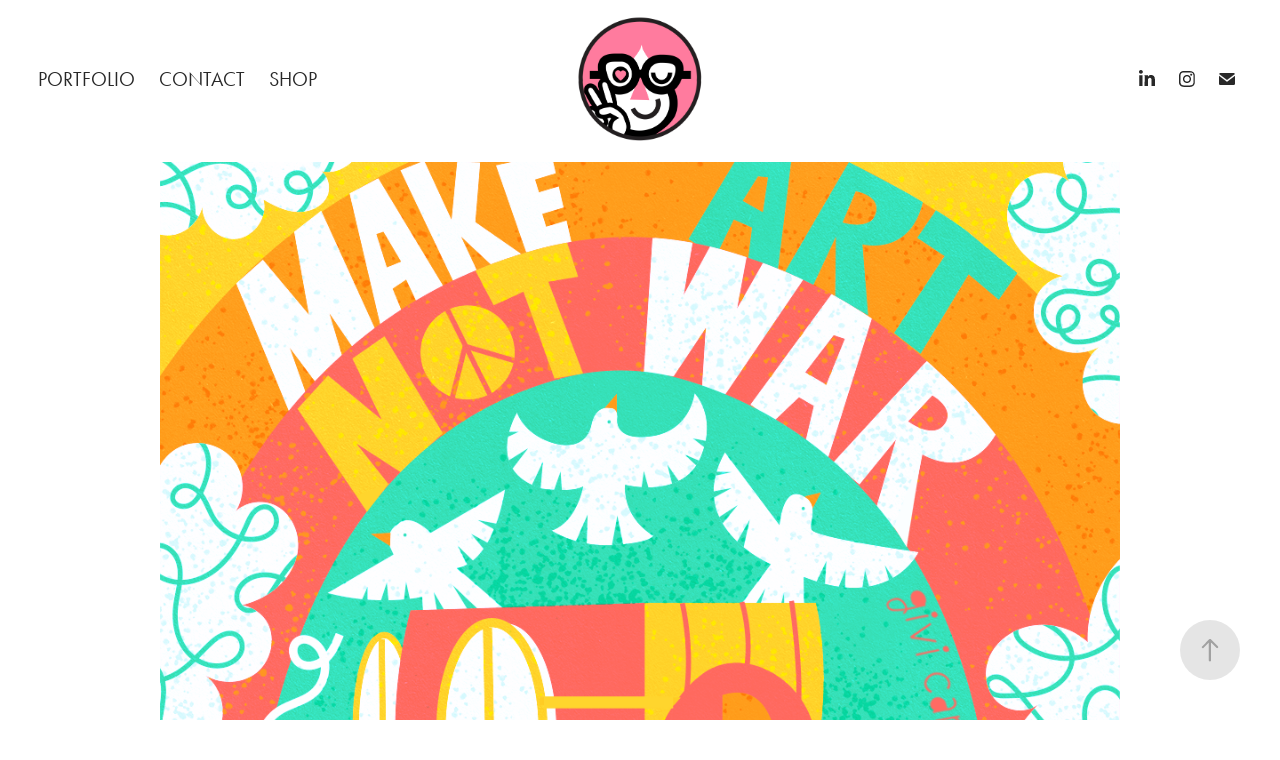

--- FILE ---
content_type: text/html; charset=utf-8
request_url: https://givicarter.com/illustration
body_size: 6724
content:
<!DOCTYPE HTML>
<html lang="en-US">
<head>
  <meta charset="UTF-8" />
  <meta name="viewport" content="width=device-width, initial-scale=1" />
      <meta name="keywords"  content="givi carter,surface design,illustration,graphic design,art" />
      <meta name="description"  content="illustration and design by givi carter" />
      <meta name="twitter:card"  content="summary_large_image" />
      <meta name="twitter:site"  content="@AdobePortfolio" />
      <meta  property="og:title" content="Givi Carter - ILLUSTRATION" />
      <meta  property="og:description" content="illustration and design by givi carter" />
      <meta  property="og:image" content="https://cdn.myportfolio.com/440837a109a63ce7258c192b0c5a4d4f/8bb1db59-6e29-4817-b8e8-6e925612ff6d_car_1x1.png?h=cde16b6273bdc399d66b938643de78d4" />
        <link rel="icon" href="https://cdn.myportfolio.com/440837a109a63ce7258c192b0c5a4d4f/81c1d1a8-f6da-4b37-9957-0aad4476303f_carw_1x1x32.png?h=9ebf23d415a94c64ce6d3b71c903184e" />
      <link rel="stylesheet" href="/dist/css/main.css" type="text/css" />
      <link rel="stylesheet" href="https://cdn.myportfolio.com/440837a109a63ce7258c192b0c5a4d4f/52b6e69e0874025be5743667d66de7a41673457906.css?h=692a7cfabca0e723d06e5e5bb074a3e7" type="text/css" />
    <link rel="canonical" href="https://givicarter.com/illustration" />
      <title>Givi Carter - ILLUSTRATION</title>
    <script type="text/javascript" src="//use.typekit.net/ik/[base64].js?cb=35f77bfb8b50944859ea3d3804e7194e7a3173fb" async onload="
    try {
      window.Typekit.load();
    } catch (e) {
      console.warn('Typekit not loaded.');
    }
    "></script>
</head>
  <body class="transition-enabled">  <div class='page-background-video page-background-video-with-panel'>
  </div>
  <div class="js-responsive-nav">
    <div class="responsive-nav has-social">
      <div class="close-responsive-click-area js-close-responsive-nav">
        <div class="close-responsive-button"></div>
      </div>
          <nav class="nav-container" data-hover-hint="nav" data-hover-hint-placement="bottom-start">
                <div class="gallery-title"><a href="/portfolio" >PORTFOLIO</a></div>
      <div class="page-title">
        <a href="/contact" >CONTACT</a>
      </div>
      <div class="link-title">
        <a href="https://www.etsy.com/shop/GivisGoodies">SHOP</a>
      </div>
          </nav>
        <div class="social pf-nav-social" data-context="theme.nav" data-hover-hint="navSocialIcons" data-hover-hint-placement="bottom-start">
          <ul>
                  <li>
                    <a href="https://www.linkedin.com/in/givicarter/" target="_blank">
                      <svg version="1.1" id="Layer_1" xmlns="http://www.w3.org/2000/svg" xmlns:xlink="http://www.w3.org/1999/xlink" viewBox="0 0 30 24" style="enable-background:new 0 0 30 24;" xml:space="preserve" class="icon">
                      <path id="path-1_24_" d="M19.6,19v-5.8c0-1.4-0.5-2.4-1.7-2.4c-1,0-1.5,0.7-1.8,1.3C16,12.3,16,12.6,16,13v6h-3.4
                        c0,0,0.1-9.8,0-10.8H16v1.5c0,0,0,0,0,0h0v0C16.4,9,17.2,7.9,19,7.9c2.3,0,4,1.5,4,4.9V19H19.6z M8.9,6.7L8.9,6.7
                        C7.7,6.7,7,5.9,7,4.9C7,3.8,7.8,3,8.9,3s1.9,0.8,1.9,1.9C10.9,5.9,10.1,6.7,8.9,6.7z M10.6,19H7.2V8.2h3.4V19z"/>
                      </svg>
                    </a>
                  </li>
                  <li>
                    <a href="http://www.instagram.com/givicarter" target="_blank">
                      <svg version="1.1" id="Layer_1" xmlns="http://www.w3.org/2000/svg" xmlns:xlink="http://www.w3.org/1999/xlink" viewBox="0 0 30 24" style="enable-background:new 0 0 30 24;" xml:space="preserve" class="icon">
                      <g>
                        <path d="M15,5.4c2.1,0,2.4,0,3.2,0c0.8,0,1.2,0.2,1.5,0.3c0.4,0.1,0.6,0.3,0.9,0.6c0.3,0.3,0.5,0.5,0.6,0.9
                          c0.1,0.3,0.2,0.7,0.3,1.5c0,0.8,0,1.1,0,3.2s0,2.4,0,3.2c0,0.8-0.2,1.2-0.3,1.5c-0.1,0.4-0.3,0.6-0.6,0.9c-0.3,0.3-0.5,0.5-0.9,0.6
                          c-0.3,0.1-0.7,0.2-1.5,0.3c-0.8,0-1.1,0-3.2,0s-2.4,0-3.2,0c-0.8,0-1.2-0.2-1.5-0.3c-0.4-0.1-0.6-0.3-0.9-0.6
                          c-0.3-0.3-0.5-0.5-0.6-0.9c-0.1-0.3-0.2-0.7-0.3-1.5c0-0.8,0-1.1,0-3.2s0-2.4,0-3.2c0-0.8,0.2-1.2,0.3-1.5c0.1-0.4,0.3-0.6,0.6-0.9
                          c0.3-0.3,0.5-0.5,0.9-0.6c0.3-0.1,0.7-0.2,1.5-0.3C12.6,5.4,12.9,5.4,15,5.4 M15,4c-2.2,0-2.4,0-3.3,0c-0.9,0-1.4,0.2-1.9,0.4
                          c-0.5,0.2-1,0.5-1.4,0.9C7.9,5.8,7.6,6.2,7.4,6.8C7.2,7.3,7.1,7.9,7,8.7C7,9.6,7,9.8,7,12s0,2.4,0,3.3c0,0.9,0.2,1.4,0.4,1.9
                          c0.2,0.5,0.5,1,0.9,1.4c0.4,0.4,0.9,0.7,1.4,0.9c0.5,0.2,1.1,0.3,1.9,0.4c0.9,0,1.1,0,3.3,0s2.4,0,3.3,0c0.9,0,1.4-0.2,1.9-0.4
                          c0.5-0.2,1-0.5,1.4-0.9c0.4-0.4,0.7-0.9,0.9-1.4c0.2-0.5,0.3-1.1,0.4-1.9c0-0.9,0-1.1,0-3.3s0-2.4,0-3.3c0-0.9-0.2-1.4-0.4-1.9
                          c-0.2-0.5-0.5-1-0.9-1.4c-0.4-0.4-0.9-0.7-1.4-0.9c-0.5-0.2-1.1-0.3-1.9-0.4C17.4,4,17.2,4,15,4L15,4L15,4z"/>
                        <path d="M15,7.9c-2.3,0-4.1,1.8-4.1,4.1s1.8,4.1,4.1,4.1s4.1-1.8,4.1-4.1S17.3,7.9,15,7.9L15,7.9z M15,14.7c-1.5,0-2.7-1.2-2.7-2.7
                          c0-1.5,1.2-2.7,2.7-2.7s2.7,1.2,2.7,2.7C17.7,13.5,16.5,14.7,15,14.7L15,14.7z"/>
                        <path d="M20.2,7.7c0,0.5-0.4,1-1,1s-1-0.4-1-1s0.4-1,1-1S20.2,7.2,20.2,7.7L20.2,7.7z"/>
                      </g>
                      </svg>
                    </a>
                  </li>
                  <li>
                    <a href="mailto:givi@givicarter.com">
                      <svg version="1.1" id="Layer_1" xmlns="http://www.w3.org/2000/svg" xmlns:xlink="http://www.w3.org/1999/xlink" x="0px" y="0px" viewBox="0 0 30 24" style="enable-background:new 0 0 30 24;" xml:space="preserve" class="icon">
                        <g>
                          <path d="M15,13L7.1,7.1c0-0.5,0.4-1,1-1h13.8c0.5,0,1,0.4,1,1L15,13z M15,14.8l7.9-5.9v8.1c0,0.5-0.4,1-1,1H8.1c-0.5,0-1-0.4-1-1 V8.8L15,14.8z"/>
                        </g>
                      </svg>
                    </a>
                  </li>
          </ul>
        </div>
    </div>
  </div>
    <header class="site-header js-site-header  js-fixed-nav" data-context="theme.nav" data-hover-hint="nav" data-hover-hint-placement="top-start">
        <nav class="nav-container" data-hover-hint="nav" data-hover-hint-placement="bottom-start">
                <div class="gallery-title"><a href="/portfolio" >PORTFOLIO</a></div>
      <div class="page-title">
        <a href="/contact" >CONTACT</a>
      </div>
      <div class="link-title">
        <a href="https://www.etsy.com/shop/GivisGoodies">SHOP</a>
      </div>
        </nav>
        <div class="logo-wrap" data-context="theme.logo.header" data-hover-hint="logo" data-hover-hint-placement="bottom-start">
          <div class="logo e2e-site-logo-text logo-image  ">
    <a href="/portfolio" class="image-normal image-link">
      <img src="https://cdn.myportfolio.com/440837a109a63ce7258c192b0c5a4d4f/a5e3ee13-527e-444c-98fb-a87d55f4b970_rwc_0x0x1383x1368x4096.png?h=d1222c0d80e8e4a349139642ec481f5e" alt="Givi Carter">
    </a>
          </div>
        </div>
        <div class="social pf-nav-social" data-context="theme.nav" data-hover-hint="navSocialIcons" data-hover-hint-placement="bottom-start">
          <ul>
                  <li>
                    <a href="https://www.linkedin.com/in/givicarter/" target="_blank">
                      <svg version="1.1" id="Layer_1" xmlns="http://www.w3.org/2000/svg" xmlns:xlink="http://www.w3.org/1999/xlink" viewBox="0 0 30 24" style="enable-background:new 0 0 30 24;" xml:space="preserve" class="icon">
                      <path id="path-1_24_" d="M19.6,19v-5.8c0-1.4-0.5-2.4-1.7-2.4c-1,0-1.5,0.7-1.8,1.3C16,12.3,16,12.6,16,13v6h-3.4
                        c0,0,0.1-9.8,0-10.8H16v1.5c0,0,0,0,0,0h0v0C16.4,9,17.2,7.9,19,7.9c2.3,0,4,1.5,4,4.9V19H19.6z M8.9,6.7L8.9,6.7
                        C7.7,6.7,7,5.9,7,4.9C7,3.8,7.8,3,8.9,3s1.9,0.8,1.9,1.9C10.9,5.9,10.1,6.7,8.9,6.7z M10.6,19H7.2V8.2h3.4V19z"/>
                      </svg>
                    </a>
                  </li>
                  <li>
                    <a href="http://www.instagram.com/givicarter" target="_blank">
                      <svg version="1.1" id="Layer_1" xmlns="http://www.w3.org/2000/svg" xmlns:xlink="http://www.w3.org/1999/xlink" viewBox="0 0 30 24" style="enable-background:new 0 0 30 24;" xml:space="preserve" class="icon">
                      <g>
                        <path d="M15,5.4c2.1,0,2.4,0,3.2,0c0.8,0,1.2,0.2,1.5,0.3c0.4,0.1,0.6,0.3,0.9,0.6c0.3,0.3,0.5,0.5,0.6,0.9
                          c0.1,0.3,0.2,0.7,0.3,1.5c0,0.8,0,1.1,0,3.2s0,2.4,0,3.2c0,0.8-0.2,1.2-0.3,1.5c-0.1,0.4-0.3,0.6-0.6,0.9c-0.3,0.3-0.5,0.5-0.9,0.6
                          c-0.3,0.1-0.7,0.2-1.5,0.3c-0.8,0-1.1,0-3.2,0s-2.4,0-3.2,0c-0.8,0-1.2-0.2-1.5-0.3c-0.4-0.1-0.6-0.3-0.9-0.6
                          c-0.3-0.3-0.5-0.5-0.6-0.9c-0.1-0.3-0.2-0.7-0.3-1.5c0-0.8,0-1.1,0-3.2s0-2.4,0-3.2c0-0.8,0.2-1.2,0.3-1.5c0.1-0.4,0.3-0.6,0.6-0.9
                          c0.3-0.3,0.5-0.5,0.9-0.6c0.3-0.1,0.7-0.2,1.5-0.3C12.6,5.4,12.9,5.4,15,5.4 M15,4c-2.2,0-2.4,0-3.3,0c-0.9,0-1.4,0.2-1.9,0.4
                          c-0.5,0.2-1,0.5-1.4,0.9C7.9,5.8,7.6,6.2,7.4,6.8C7.2,7.3,7.1,7.9,7,8.7C7,9.6,7,9.8,7,12s0,2.4,0,3.3c0,0.9,0.2,1.4,0.4,1.9
                          c0.2,0.5,0.5,1,0.9,1.4c0.4,0.4,0.9,0.7,1.4,0.9c0.5,0.2,1.1,0.3,1.9,0.4c0.9,0,1.1,0,3.3,0s2.4,0,3.3,0c0.9,0,1.4-0.2,1.9-0.4
                          c0.5-0.2,1-0.5,1.4-0.9c0.4-0.4,0.7-0.9,0.9-1.4c0.2-0.5,0.3-1.1,0.4-1.9c0-0.9,0-1.1,0-3.3s0-2.4,0-3.3c0-0.9-0.2-1.4-0.4-1.9
                          c-0.2-0.5-0.5-1-0.9-1.4c-0.4-0.4-0.9-0.7-1.4-0.9c-0.5-0.2-1.1-0.3-1.9-0.4C17.4,4,17.2,4,15,4L15,4L15,4z"/>
                        <path d="M15,7.9c-2.3,0-4.1,1.8-4.1,4.1s1.8,4.1,4.1,4.1s4.1-1.8,4.1-4.1S17.3,7.9,15,7.9L15,7.9z M15,14.7c-1.5,0-2.7-1.2-2.7-2.7
                          c0-1.5,1.2-2.7,2.7-2.7s2.7,1.2,2.7,2.7C17.7,13.5,16.5,14.7,15,14.7L15,14.7z"/>
                        <path d="M20.2,7.7c0,0.5-0.4,1-1,1s-1-0.4-1-1s0.4-1,1-1S20.2,7.2,20.2,7.7L20.2,7.7z"/>
                      </g>
                      </svg>
                    </a>
                  </li>
                  <li>
                    <a href="mailto:givi@givicarter.com">
                      <svg version="1.1" id="Layer_1" xmlns="http://www.w3.org/2000/svg" xmlns:xlink="http://www.w3.org/1999/xlink" x="0px" y="0px" viewBox="0 0 30 24" style="enable-background:new 0 0 30 24;" xml:space="preserve" class="icon">
                        <g>
                          <path d="M15,13L7.1,7.1c0-0.5,0.4-1,1-1h13.8c0.5,0,1,0.4,1,1L15,13z M15,14.8l7.9-5.9v8.1c0,0.5-0.4,1-1,1H8.1c-0.5,0-1-0.4-1-1 V8.8L15,14.8z"/>
                        </g>
                      </svg>
                    </a>
                  </li>
          </ul>
        </div>
        <div class="hamburger-click-area js-hamburger">
          <div class="hamburger">
            <i></i>
            <i></i>
            <i></i>
          </div>
        </div>
    </header>
    <div class="header-placeholder"></div>
  <div class="site-wrap cfix js-site-wrap">
    <div class="site-container">
      <div class="site-content e2e-site-content">
        <main>
  <div class="page-container" data-context="page.page.container" data-hover-hint="pageContainer">
    <section class="page standard-modules">
      <div class="page-content js-page-content" data-context="pages" data-identity="id:p63bcc9fd63973b55ba13e9a7c6a341a60d0ee03587df6a09ab476">
        <div id="project-canvas" class="js-project-modules modules content">
          <div id="project-modules">
              
              <div class="project-module module image project-module-image js-js-project-module"  style="padding-top: 21px;
padding-bottom: px;
  width: 80%;
">

  

  
     <div class="js-lightbox" data-src="https://cdn.myportfolio.com/440837a109a63ce7258c192b0c5a4d4f/8cdcabe1-26db-46e6-99a4-1bdb864dfce6.png?h=528eebc23459ce2107e3656a1c9622d7">
           <img
             class="js-lazy e2e-site-project-module-image"
             src="[data-uri]"
             data-src="https://cdn.myportfolio.com/440837a109a63ce7258c192b0c5a4d4f/8cdcabe1-26db-46e6-99a4-1bdb864dfce6_rw_1200.png?h=ef020745b49704847b5f0f3800e0dc32"
             data-srcset="https://cdn.myportfolio.com/440837a109a63ce7258c192b0c5a4d4f/8cdcabe1-26db-46e6-99a4-1bdb864dfce6_rw_600.png?h=0166394b1af7b390e92dee6b08795180 600w,https://cdn.myportfolio.com/440837a109a63ce7258c192b0c5a4d4f/8cdcabe1-26db-46e6-99a4-1bdb864dfce6_rw_1200.png?h=ef020745b49704847b5f0f3800e0dc32 1080w,"
             data-sizes="(max-width: 1080px) 100vw, 1080px"
             width="1080"
             height="0"
             style="padding-bottom: 100%; background: rgba(0, 0, 0, 0.03)"
             
           >
     </div>
  

</div>

              
              
              
              
              
              
              
              
              
              
              
              
              
              
              
              <div class="project-module module media_collection project-module-media_collection" data-id="m63bccabfa5aec0b2f2074a2120a36d0e2c55fb21b35257114094d"  style="padding-top: 28px;
padding-bottom: px;
  width: 80%;
">
  <div class="grid--main js-grid-main" data-grid-max-images="  2
">
    <div class="grid__item-container js-grid-item-container" data-flex-grow="208" style="width:208px; flex-grow:208;" data-width="1080" data-height="1350">
      <script type="text/html" class="js-lightbox-slide-content">
        <div class="grid__image-wrapper">
          <img src="https://cdn.myportfolio.com/440837a109a63ce7258c192b0c5a4d4f/2433e713-16a9-4e7a-9845-3c4d1f8790ac_rw_1200.png?h=0a708be2357a2ff98ee8aff35b5d37e3" srcset="https://cdn.myportfolio.com/440837a109a63ce7258c192b0c5a4d4f/2433e713-16a9-4e7a-9845-3c4d1f8790ac_rw_600.png?h=4b9a0e8b5d1c3bb0889c28fd04e0adbb 600w,https://cdn.myportfolio.com/440837a109a63ce7258c192b0c5a4d4f/2433e713-16a9-4e7a-9845-3c4d1f8790ac_rw_1200.png?h=0a708be2357a2ff98ee8aff35b5d37e3 1080w,"  sizes="(max-width: 1080px) 100vw, 1080px">
        <div>
      </script>
      <img
        class="grid__item-image js-grid__item-image grid__item-image-lazy js-lazy"
        src="[data-uri]"
        
        data-src="https://cdn.myportfolio.com/440837a109a63ce7258c192b0c5a4d4f/2433e713-16a9-4e7a-9845-3c4d1f8790ac_rw_1200.png?h=0a708be2357a2ff98ee8aff35b5d37e3"
        data-srcset="https://cdn.myportfolio.com/440837a109a63ce7258c192b0c5a4d4f/2433e713-16a9-4e7a-9845-3c4d1f8790ac_rw_600.png?h=4b9a0e8b5d1c3bb0889c28fd04e0adbb 600w,https://cdn.myportfolio.com/440837a109a63ce7258c192b0c5a4d4f/2433e713-16a9-4e7a-9845-3c4d1f8790ac_rw_1200.png?h=0a708be2357a2ff98ee8aff35b5d37e3 1080w,"
      >
      <span class="grid__item-filler" style="padding-bottom:125%;"></span>
    </div>
    <div class="grid__item-container js-grid-item-container" data-flex-grow="208" style="width:208px; flex-grow:208;" data-width="1080" data-height="1350">
      <script type="text/html" class="js-lightbox-slide-content">
        <div class="grid__image-wrapper">
          <img src="https://cdn.myportfolio.com/440837a109a63ce7258c192b0c5a4d4f/9f07144a-bdb3-47f1-8667-a0da61c5082b_rw_1200.png?h=66887a29538f268405b0baa94bbff825" srcset="https://cdn.myportfolio.com/440837a109a63ce7258c192b0c5a4d4f/9f07144a-bdb3-47f1-8667-a0da61c5082b_rw_600.png?h=62258733331f7132edf7a25251062e50 600w,https://cdn.myportfolio.com/440837a109a63ce7258c192b0c5a4d4f/9f07144a-bdb3-47f1-8667-a0da61c5082b_rw_1200.png?h=66887a29538f268405b0baa94bbff825 1080w,"  sizes="(max-width: 1080px) 100vw, 1080px">
        <div>
      </script>
      <img
        class="grid__item-image js-grid__item-image grid__item-image-lazy js-lazy"
        src="[data-uri]"
        
        data-src="https://cdn.myportfolio.com/440837a109a63ce7258c192b0c5a4d4f/9f07144a-bdb3-47f1-8667-a0da61c5082b_rw_1200.png?h=66887a29538f268405b0baa94bbff825"
        data-srcset="https://cdn.myportfolio.com/440837a109a63ce7258c192b0c5a4d4f/9f07144a-bdb3-47f1-8667-a0da61c5082b_rw_600.png?h=62258733331f7132edf7a25251062e50 600w,https://cdn.myportfolio.com/440837a109a63ce7258c192b0c5a4d4f/9f07144a-bdb3-47f1-8667-a0da61c5082b_rw_1200.png?h=66887a29538f268405b0baa94bbff825 1080w,"
      >
      <span class="grid__item-filler" style="padding-bottom:125%;"></span>
    </div>
    <div class="grid__item-container js-grid-item-container" data-flex-grow="260" style="width:260px; flex-grow:260;" data-width="1080" data-height="1080">
      <script type="text/html" class="js-lightbox-slide-content">
        <div class="grid__image-wrapper">
          <img src="https://cdn.myportfolio.com/440837a109a63ce7258c192b0c5a4d4f/500fa96d-5045-4c71-aefe-c71627f01681_rw_1200.png?h=9b82030d99556d5f2405f4cf83db54ab" srcset="https://cdn.myportfolio.com/440837a109a63ce7258c192b0c5a4d4f/500fa96d-5045-4c71-aefe-c71627f01681_rw_600.png?h=92895ac3239573718e25cc8642f21602 600w,https://cdn.myportfolio.com/440837a109a63ce7258c192b0c5a4d4f/500fa96d-5045-4c71-aefe-c71627f01681_rw_1200.png?h=9b82030d99556d5f2405f4cf83db54ab 1080w,"  sizes="(max-width: 1080px) 100vw, 1080px">
        <div>
      </script>
      <img
        class="grid__item-image js-grid__item-image grid__item-image-lazy js-lazy"
        src="[data-uri]"
        
        data-src="https://cdn.myportfolio.com/440837a109a63ce7258c192b0c5a4d4f/500fa96d-5045-4c71-aefe-c71627f01681_rw_1200.png?h=9b82030d99556d5f2405f4cf83db54ab"
        data-srcset="https://cdn.myportfolio.com/440837a109a63ce7258c192b0c5a4d4f/500fa96d-5045-4c71-aefe-c71627f01681_rw_600.png?h=92895ac3239573718e25cc8642f21602 600w,https://cdn.myportfolio.com/440837a109a63ce7258c192b0c5a4d4f/500fa96d-5045-4c71-aefe-c71627f01681_rw_1200.png?h=9b82030d99556d5f2405f4cf83db54ab 1080w,"
      >
      <span class="grid__item-filler" style="padding-bottom:100%;"></span>
    </div>
    <div class="grid__item-container js-grid-item-container" data-flex-grow="260" style="width:260px; flex-grow:260;" data-width="1080" data-height="1080">
      <script type="text/html" class="js-lightbox-slide-content">
        <div class="grid__image-wrapper">
          <img src="https://cdn.myportfolio.com/440837a109a63ce7258c192b0c5a4d4f/a93bf303-6369-4aee-b09f-a4509f5c5fa2_rw_1200.png?h=57c702becb2c8c06a8830fa2499254db" srcset="https://cdn.myportfolio.com/440837a109a63ce7258c192b0c5a4d4f/a93bf303-6369-4aee-b09f-a4509f5c5fa2_rw_600.png?h=9ba274b1b4ab7f04d81fea8f43905f86 600w,https://cdn.myportfolio.com/440837a109a63ce7258c192b0c5a4d4f/a93bf303-6369-4aee-b09f-a4509f5c5fa2_rw_1200.png?h=57c702becb2c8c06a8830fa2499254db 1080w,"  sizes="(max-width: 1080px) 100vw, 1080px">
        <div>
      </script>
      <img
        class="grid__item-image js-grid__item-image grid__item-image-lazy js-lazy"
        src="[data-uri]"
        
        data-src="https://cdn.myportfolio.com/440837a109a63ce7258c192b0c5a4d4f/a93bf303-6369-4aee-b09f-a4509f5c5fa2_rw_1200.png?h=57c702becb2c8c06a8830fa2499254db"
        data-srcset="https://cdn.myportfolio.com/440837a109a63ce7258c192b0c5a4d4f/a93bf303-6369-4aee-b09f-a4509f5c5fa2_rw_600.png?h=9ba274b1b4ab7f04d81fea8f43905f86 600w,https://cdn.myportfolio.com/440837a109a63ce7258c192b0c5a4d4f/a93bf303-6369-4aee-b09f-a4509f5c5fa2_rw_1200.png?h=57c702becb2c8c06a8830fa2499254db 1080w,"
      >
      <span class="grid__item-filler" style="padding-bottom:100%;"></span>
    </div>
    <div class="grid__item-container js-grid-item-container" data-flex-grow="208" style="width:208px; flex-grow:208;" data-width="1080" data-height="1350">
      <script type="text/html" class="js-lightbox-slide-content">
        <div class="grid__image-wrapper">
          <img src="https://cdn.myportfolio.com/440837a109a63ce7258c192b0c5a4d4f/b3158fa6-771c-43ad-a62b-fda3d21c77f2_rw_1200.png?h=9262ff2ec0b2c49f7e77b2709f3113e6" srcset="https://cdn.myportfolio.com/440837a109a63ce7258c192b0c5a4d4f/b3158fa6-771c-43ad-a62b-fda3d21c77f2_rw_600.png?h=72095753ae4cf9983b592537f5934c15 600w,https://cdn.myportfolio.com/440837a109a63ce7258c192b0c5a4d4f/b3158fa6-771c-43ad-a62b-fda3d21c77f2_rw_1200.png?h=9262ff2ec0b2c49f7e77b2709f3113e6 1080w,"  sizes="(max-width: 1080px) 100vw, 1080px">
        <div>
      </script>
      <img
        class="grid__item-image js-grid__item-image grid__item-image-lazy js-lazy"
        src="[data-uri]"
        
        data-src="https://cdn.myportfolio.com/440837a109a63ce7258c192b0c5a4d4f/b3158fa6-771c-43ad-a62b-fda3d21c77f2_rw_1200.png?h=9262ff2ec0b2c49f7e77b2709f3113e6"
        data-srcset="https://cdn.myportfolio.com/440837a109a63ce7258c192b0c5a4d4f/b3158fa6-771c-43ad-a62b-fda3d21c77f2_rw_600.png?h=72095753ae4cf9983b592537f5934c15 600w,https://cdn.myportfolio.com/440837a109a63ce7258c192b0c5a4d4f/b3158fa6-771c-43ad-a62b-fda3d21c77f2_rw_1200.png?h=9262ff2ec0b2c49f7e77b2709f3113e6 1080w,"
      >
      <span class="grid__item-filler" style="padding-bottom:125%;"></span>
    </div>
    <div class="grid__item-container js-grid-item-container" data-flex-grow="208" style="width:208px; flex-grow:208;" data-width="1080" data-height="1350">
      <script type="text/html" class="js-lightbox-slide-content">
        <div class="grid__image-wrapper">
          <img src="https://cdn.myportfolio.com/440837a109a63ce7258c192b0c5a4d4f/652d1f3e-177f-4f29-832a-9d24ab085f48_rw_1200.png?h=62447a0768fc23619ffdbdb3a746e116" srcset="https://cdn.myportfolio.com/440837a109a63ce7258c192b0c5a4d4f/652d1f3e-177f-4f29-832a-9d24ab085f48_rw_600.png?h=51e69740320bd7ca2144f61afc8bfcfd 600w,https://cdn.myportfolio.com/440837a109a63ce7258c192b0c5a4d4f/652d1f3e-177f-4f29-832a-9d24ab085f48_rw_1200.png?h=62447a0768fc23619ffdbdb3a746e116 1080w,"  sizes="(max-width: 1080px) 100vw, 1080px">
        <div>
      </script>
      <img
        class="grid__item-image js-grid__item-image grid__item-image-lazy js-lazy"
        src="[data-uri]"
        
        data-src="https://cdn.myportfolio.com/440837a109a63ce7258c192b0c5a4d4f/652d1f3e-177f-4f29-832a-9d24ab085f48_rw_1200.png?h=62447a0768fc23619ffdbdb3a746e116"
        data-srcset="https://cdn.myportfolio.com/440837a109a63ce7258c192b0c5a4d4f/652d1f3e-177f-4f29-832a-9d24ab085f48_rw_600.png?h=51e69740320bd7ca2144f61afc8bfcfd 600w,https://cdn.myportfolio.com/440837a109a63ce7258c192b0c5a4d4f/652d1f3e-177f-4f29-832a-9d24ab085f48_rw_1200.png?h=62447a0768fc23619ffdbdb3a746e116 1080w,"
      >
      <span class="grid__item-filler" style="padding-bottom:125%;"></span>
    </div>
    <div class="js-grid-spacer"></div>
  </div>
</div>

              
              
              
              <div class="project-module module image project-module-image js-js-project-module"  style="padding-top: 0px;
padding-bottom: 33px;
  width: 80%;
">

  

  
     <div class="js-lightbox" data-src="https://cdn.myportfolio.com/440837a109a63ce7258c192b0c5a4d4f/c5c8e1c0-672d-4ff7-bb30-fa0a486e4ce4.png?h=2d3782d1cab11ebe8885cb98c1f6ec73">
           <img
             class="js-lazy e2e-site-project-module-image"
             src="[data-uri]"
             data-src="https://cdn.myportfolio.com/440837a109a63ce7258c192b0c5a4d4f/c5c8e1c0-672d-4ff7-bb30-fa0a486e4ce4_rw_1200.png?h=dad857037117a6c1871b0cb02da334c3"
             data-srcset="https://cdn.myportfolio.com/440837a109a63ce7258c192b0c5a4d4f/c5c8e1c0-672d-4ff7-bb30-fa0a486e4ce4_rw_600.png?h=110eb68d8a0dad0e89c273ea4d86bb1e 600w,https://cdn.myportfolio.com/440837a109a63ce7258c192b0c5a4d4f/c5c8e1c0-672d-4ff7-bb30-fa0a486e4ce4_rw_1200.png?h=dad857037117a6c1871b0cb02da334c3 1080w,"
             data-sizes="(max-width: 1080px) 100vw, 1080px"
             width="1080"
             height="0"
             style="padding-bottom: 52.33%; background: rgba(0, 0, 0, 0.03)"
             
           >
     </div>
  

</div>

              
              
              
              
              
              
              
              
              
              
              
              
              
              
              
              <div class="project-module module media_collection project-module-media_collection" data-id="m63beece681cc7bff8f8a4a7f6b8dddf86a8591f238d3cd8034ea5"  style="padding-top: px;
padding-bottom: px;
  width: 80%;
">
  <div class="grid--main js-grid-main" data-grid-max-images="  2
">
    <div class="grid__item-container js-grid-item-container" data-flex-grow="208" style="width:208px; flex-grow:208;" data-width="1080" data-height="1350">
      <script type="text/html" class="js-lightbox-slide-content">
        <div class="grid__image-wrapper">
          <img src="https://cdn.myportfolio.com/440837a109a63ce7258c192b0c5a4d4f/43658d88-d622-4ed2-af13-6f5d622fb52e_rw_1200.png?h=63c0956a5c0f98ff2bc1406b3626d005" srcset="https://cdn.myportfolio.com/440837a109a63ce7258c192b0c5a4d4f/43658d88-d622-4ed2-af13-6f5d622fb52e_rw_600.png?h=e2f8b141390eb05c1ceb0ad4f95fcbf4 600w,https://cdn.myportfolio.com/440837a109a63ce7258c192b0c5a4d4f/43658d88-d622-4ed2-af13-6f5d622fb52e_rw_1200.png?h=63c0956a5c0f98ff2bc1406b3626d005 1080w,"  sizes="(max-width: 1080px) 100vw, 1080px">
        <div>
      </script>
      <img
        class="grid__item-image js-grid__item-image grid__item-image-lazy js-lazy"
        src="[data-uri]"
        
        data-src="https://cdn.myportfolio.com/440837a109a63ce7258c192b0c5a4d4f/43658d88-d622-4ed2-af13-6f5d622fb52e_rw_1200.png?h=63c0956a5c0f98ff2bc1406b3626d005"
        data-srcset="https://cdn.myportfolio.com/440837a109a63ce7258c192b0c5a4d4f/43658d88-d622-4ed2-af13-6f5d622fb52e_rw_600.png?h=e2f8b141390eb05c1ceb0ad4f95fcbf4 600w,https://cdn.myportfolio.com/440837a109a63ce7258c192b0c5a4d4f/43658d88-d622-4ed2-af13-6f5d622fb52e_rw_1200.png?h=63c0956a5c0f98ff2bc1406b3626d005 1080w,"
      >
      <span class="grid__item-filler" style="padding-bottom:125%;"></span>
    </div>
    <div class="grid__item-container js-grid-item-container" data-flex-grow="260" style="width:260px; flex-grow:260;" data-width="1080" data-height="1080">
      <script type="text/html" class="js-lightbox-slide-content">
        <div class="grid__image-wrapper">
          <img src="https://cdn.myportfolio.com/440837a109a63ce7258c192b0c5a4d4f/259589e1-0f00-46af-90da-18dc71ac139d_rw_1200.png?h=e9040fced2697ce4aa890d73ade213b6" srcset="https://cdn.myportfolio.com/440837a109a63ce7258c192b0c5a4d4f/259589e1-0f00-46af-90da-18dc71ac139d_rw_600.png?h=51940f370934c7b605a78ae32b7d7197 600w,https://cdn.myportfolio.com/440837a109a63ce7258c192b0c5a4d4f/259589e1-0f00-46af-90da-18dc71ac139d_rw_1200.png?h=e9040fced2697ce4aa890d73ade213b6 1080w,"  sizes="(max-width: 1080px) 100vw, 1080px">
        <div>
      </script>
      <img
        class="grid__item-image js-grid__item-image grid__item-image-lazy js-lazy"
        src="[data-uri]"
        
        data-src="https://cdn.myportfolio.com/440837a109a63ce7258c192b0c5a4d4f/259589e1-0f00-46af-90da-18dc71ac139d_rw_1200.png?h=e9040fced2697ce4aa890d73ade213b6"
        data-srcset="https://cdn.myportfolio.com/440837a109a63ce7258c192b0c5a4d4f/259589e1-0f00-46af-90da-18dc71ac139d_rw_600.png?h=51940f370934c7b605a78ae32b7d7197 600w,https://cdn.myportfolio.com/440837a109a63ce7258c192b0c5a4d4f/259589e1-0f00-46af-90da-18dc71ac139d_rw_1200.png?h=e9040fced2697ce4aa890d73ade213b6 1080w,"
      >
      <span class="grid__item-filler" style="padding-bottom:100%;"></span>
    </div>
    <div class="grid__item-container js-grid-item-container" data-flex-grow="214.76" style="width:214.76px; flex-grow:214.76;" data-width="1652" data-height="2000">
      <script type="text/html" class="js-lightbox-slide-content">
        <div class="grid__image-wrapper">
          <img src="https://cdn.myportfolio.com/440837a109a63ce7258c192b0c5a4d4f/a21e076d-8b9f-4d71-958f-acae1a36496a_rw_1920.png?h=1b09c6c761a17419476b91645135f83c" srcset="https://cdn.myportfolio.com/440837a109a63ce7258c192b0c5a4d4f/a21e076d-8b9f-4d71-958f-acae1a36496a_rw_600.png?h=e03724bf749bbaccb6f68e4d237f65c6 600w,https://cdn.myportfolio.com/440837a109a63ce7258c192b0c5a4d4f/a21e076d-8b9f-4d71-958f-acae1a36496a_rw_1200.png?h=bd0b56b2a2b53ca8c7c4e5d035fc8a25 1200w,https://cdn.myportfolio.com/440837a109a63ce7258c192b0c5a4d4f/a21e076d-8b9f-4d71-958f-acae1a36496a_rw_1920.png?h=1b09c6c761a17419476b91645135f83c 1652w,"  sizes="(max-width: 1652px) 100vw, 1652px">
        <div>
      </script>
      <img
        class="grid__item-image js-grid__item-image grid__item-image-lazy js-lazy"
        src="[data-uri]"
        
        data-src="https://cdn.myportfolio.com/440837a109a63ce7258c192b0c5a4d4f/a21e076d-8b9f-4d71-958f-acae1a36496a_rw_1920.png?h=1b09c6c761a17419476b91645135f83c"
        data-srcset="https://cdn.myportfolio.com/440837a109a63ce7258c192b0c5a4d4f/a21e076d-8b9f-4d71-958f-acae1a36496a_rw_600.png?h=e03724bf749bbaccb6f68e4d237f65c6 600w,https://cdn.myportfolio.com/440837a109a63ce7258c192b0c5a4d4f/a21e076d-8b9f-4d71-958f-acae1a36496a_rw_1200.png?h=bd0b56b2a2b53ca8c7c4e5d035fc8a25 1200w,https://cdn.myportfolio.com/440837a109a63ce7258c192b0c5a4d4f/a21e076d-8b9f-4d71-958f-acae1a36496a_rw_1920.png?h=1b09c6c761a17419476b91645135f83c 1652w,"
      >
      <span class="grid__item-filler" style="padding-bottom:121.06537530266%;"></span>
    </div>
    <div class="grid__item-container js-grid-item-container" data-flex-grow="208" style="width:208px; flex-grow:208;" data-width="1080" data-height="1350">
      <script type="text/html" class="js-lightbox-slide-content">
        <div class="grid__image-wrapper">
          <img src="https://cdn.myportfolio.com/440837a109a63ce7258c192b0c5a4d4f/859d6794-ea1a-4cbd-b4aa-b3a0a3cd5ab6_rw_1200.png?h=5ab0571315754c58fc56c517a2b19847" srcset="https://cdn.myportfolio.com/440837a109a63ce7258c192b0c5a4d4f/859d6794-ea1a-4cbd-b4aa-b3a0a3cd5ab6_rw_600.png?h=64a98e940a5878107efef1bd437baf75 600w,https://cdn.myportfolio.com/440837a109a63ce7258c192b0c5a4d4f/859d6794-ea1a-4cbd-b4aa-b3a0a3cd5ab6_rw_1200.png?h=5ab0571315754c58fc56c517a2b19847 1080w,"  sizes="(max-width: 1080px) 100vw, 1080px">
        <div>
      </script>
      <img
        class="grid__item-image js-grid__item-image grid__item-image-lazy js-lazy"
        src="[data-uri]"
        
        data-src="https://cdn.myportfolio.com/440837a109a63ce7258c192b0c5a4d4f/859d6794-ea1a-4cbd-b4aa-b3a0a3cd5ab6_rw_1200.png?h=5ab0571315754c58fc56c517a2b19847"
        data-srcset="https://cdn.myportfolio.com/440837a109a63ce7258c192b0c5a4d4f/859d6794-ea1a-4cbd-b4aa-b3a0a3cd5ab6_rw_600.png?h=64a98e940a5878107efef1bd437baf75 600w,https://cdn.myportfolio.com/440837a109a63ce7258c192b0c5a4d4f/859d6794-ea1a-4cbd-b4aa-b3a0a3cd5ab6_rw_1200.png?h=5ab0571315754c58fc56c517a2b19847 1080w,"
      >
      <span class="grid__item-filler" style="padding-bottom:125%;"></span>
    </div>
    <div class="grid__item-container js-grid-item-container" data-flex-grow="260" style="width:260px; flex-grow:260;" data-width="1041" data-height="1041">
      <script type="text/html" class="js-lightbox-slide-content">
        <div class="grid__image-wrapper">
          <img src="https://cdn.myportfolio.com/440837a109a63ce7258c192b0c5a4d4f/a9a1a8ff-218c-459d-8d01-941e879e7262_rw_1200.png?h=fe4fa47c01f09bda23fb5300b018a70f" srcset="https://cdn.myportfolio.com/440837a109a63ce7258c192b0c5a4d4f/a9a1a8ff-218c-459d-8d01-941e879e7262_rw_600.png?h=781b7299963b9b3ec00fbad11029cc66 600w,https://cdn.myportfolio.com/440837a109a63ce7258c192b0c5a4d4f/a9a1a8ff-218c-459d-8d01-941e879e7262_rw_1200.png?h=fe4fa47c01f09bda23fb5300b018a70f 1041w,"  sizes="(max-width: 1041px) 100vw, 1041px">
        <div>
      </script>
      <img
        class="grid__item-image js-grid__item-image grid__item-image-lazy js-lazy"
        src="[data-uri]"
        
        data-src="https://cdn.myportfolio.com/440837a109a63ce7258c192b0c5a4d4f/a9a1a8ff-218c-459d-8d01-941e879e7262_rw_1200.png?h=fe4fa47c01f09bda23fb5300b018a70f"
        data-srcset="https://cdn.myportfolio.com/440837a109a63ce7258c192b0c5a4d4f/a9a1a8ff-218c-459d-8d01-941e879e7262_rw_600.png?h=781b7299963b9b3ec00fbad11029cc66 600w,https://cdn.myportfolio.com/440837a109a63ce7258c192b0c5a4d4f/a9a1a8ff-218c-459d-8d01-941e879e7262_rw_1200.png?h=fe4fa47c01f09bda23fb5300b018a70f 1041w,"
      >
      <span class="grid__item-filler" style="padding-bottom:100%;"></span>
    </div>
    <div class="grid__item-container js-grid-item-container" data-flex-grow="197.31656184486" style="width:197.31656184486px; flex-grow:197.31656184486;" data-width="362" data-height="477">
      <script type="text/html" class="js-lightbox-slide-content">
        <div class="grid__image-wrapper">
          <img src="https://cdn.myportfolio.com/440837a109a63ce7258c192b0c5a4d4f/95a3c07c-5f73-46db-a9ae-2a67d82ab009_rw_600.png?h=cd5873147d2673ef6cca8608bb172b5b" srcset="https://cdn.myportfolio.com/440837a109a63ce7258c192b0c5a4d4f/95a3c07c-5f73-46db-a9ae-2a67d82ab009_rw_600.png?h=cd5873147d2673ef6cca8608bb172b5b 362w,"  sizes="(max-width: 362px) 100vw, 362px">
        <div>
      </script>
      <img
        class="grid__item-image js-grid__item-image grid__item-image-lazy js-lazy"
        src="[data-uri]"
        
        data-src="https://cdn.myportfolio.com/440837a109a63ce7258c192b0c5a4d4f/95a3c07c-5f73-46db-a9ae-2a67d82ab009_rw_600.png?h=cd5873147d2673ef6cca8608bb172b5b"
        data-srcset="https://cdn.myportfolio.com/440837a109a63ce7258c192b0c5a4d4f/95a3c07c-5f73-46db-a9ae-2a67d82ab009_rw_600.png?h=cd5873147d2673ef6cca8608bb172b5b 362w,"
      >
      <span class="grid__item-filler" style="padding-bottom:131.7679558011%;"></span>
    </div>
    <div class="grid__item-container js-grid-item-container" data-flex-grow="183.07692307692" style="width:183.07692307692px; flex-grow:183.07692307692;" data-width="595" data-height="845">
      <script type="text/html" class="js-lightbox-slide-content">
        <div class="grid__image-wrapper">
          <img src="https://cdn.myportfolio.com/440837a109a63ce7258c192b0c5a4d4f/8b8c6cfe-e80d-4c2c-8198-8425edaf63c8_rw_600.jpg?h=34b65b003a040449af62fa50c36bbe85" srcset="https://cdn.myportfolio.com/440837a109a63ce7258c192b0c5a4d4f/8b8c6cfe-e80d-4c2c-8198-8425edaf63c8_rw_600.jpg?h=34b65b003a040449af62fa50c36bbe85 595w,"  sizes="(max-width: 595px) 100vw, 595px">
        <div>
      </script>
      <img
        class="grid__item-image js-grid__item-image grid__item-image-lazy js-lazy"
        src="[data-uri]"
        
        data-src="https://cdn.myportfolio.com/440837a109a63ce7258c192b0c5a4d4f/8b8c6cfe-e80d-4c2c-8198-8425edaf63c8_rw_600.jpg?h=34b65b003a040449af62fa50c36bbe85"
        data-srcset="https://cdn.myportfolio.com/440837a109a63ce7258c192b0c5a4d4f/8b8c6cfe-e80d-4c2c-8198-8425edaf63c8_rw_600.jpg?h=34b65b003a040449af62fa50c36bbe85 595w,"
      >
      <span class="grid__item-filler" style="padding-bottom:142.01680672269%;"></span>
    </div>
    <div class="grid__item-container js-grid-item-container" data-flex-grow="364" style="width:364px; flex-grow:364;" data-width="1920" data-height="1371">
      <script type="text/html" class="js-lightbox-slide-content">
        <div class="grid__image-wrapper">
          <img src="https://cdn.myportfolio.com/440837a109a63ce7258c192b0c5a4d4f/d0cbef1a-2eb6-4a6b-a870-a271435120a0_rw_1920.png?h=509a981dec5475bb6d24eee773567df9" srcset="https://cdn.myportfolio.com/440837a109a63ce7258c192b0c5a4d4f/d0cbef1a-2eb6-4a6b-a870-a271435120a0_rw_600.png?h=a723c033ceef251c8464d3af935f4ad1 600w,https://cdn.myportfolio.com/440837a109a63ce7258c192b0c5a4d4f/d0cbef1a-2eb6-4a6b-a870-a271435120a0_rw_1200.png?h=6be5d5c450695cfb1026b735d21e75cd 1200w,https://cdn.myportfolio.com/440837a109a63ce7258c192b0c5a4d4f/d0cbef1a-2eb6-4a6b-a870-a271435120a0_rw_1920.png?h=509a981dec5475bb6d24eee773567df9 1920w,"  sizes="(max-width: 1920px) 100vw, 1920px">
        <div>
      </script>
      <img
        class="grid__item-image js-grid__item-image grid__item-image-lazy js-lazy"
        src="[data-uri]"
        
        data-src="https://cdn.myportfolio.com/440837a109a63ce7258c192b0c5a4d4f/d0cbef1a-2eb6-4a6b-a870-a271435120a0_rw_1920.png?h=509a981dec5475bb6d24eee773567df9"
        data-srcset="https://cdn.myportfolio.com/440837a109a63ce7258c192b0c5a4d4f/d0cbef1a-2eb6-4a6b-a870-a271435120a0_rw_600.png?h=a723c033ceef251c8464d3af935f4ad1 600w,https://cdn.myportfolio.com/440837a109a63ce7258c192b0c5a4d4f/d0cbef1a-2eb6-4a6b-a870-a271435120a0_rw_1200.png?h=6be5d5c450695cfb1026b735d21e75cd 1200w,https://cdn.myportfolio.com/440837a109a63ce7258c192b0c5a4d4f/d0cbef1a-2eb6-4a6b-a870-a271435120a0_rw_1920.png?h=509a981dec5475bb6d24eee773567df9 1920w,"
      >
      <span class="grid__item-filler" style="padding-bottom:71.428571428571%;"></span>
    </div>
    <div class="js-grid-spacer"></div>
  </div>
</div>

              
              
              
              <div class="project-module module image project-module-image js-js-project-module"  style="padding-top: 0px;
padding-bottom: px;
  width: 80%;
">

  

  
     <div class="js-lightbox" data-src="https://cdn.myportfolio.com/440837a109a63ce7258c192b0c5a4d4f/8d190ace-f601-44ce-a42e-9c3c5870a535.png?h=1e986b0296d0980895b7051b54484914">
           <img
             class="js-lazy e2e-site-project-module-image"
             src="[data-uri]"
             data-src="https://cdn.myportfolio.com/440837a109a63ce7258c192b0c5a4d4f/8d190ace-f601-44ce-a42e-9c3c5870a535_rw_1200.png?h=fcf38db38cec318b76310396607c643b"
             data-srcset="https://cdn.myportfolio.com/440837a109a63ce7258c192b0c5a4d4f/8d190ace-f601-44ce-a42e-9c3c5870a535_rw_600.png?h=378a06b7b8a8aac3edb36fb758a47062 600w,https://cdn.myportfolio.com/440837a109a63ce7258c192b0c5a4d4f/8d190ace-f601-44ce-a42e-9c3c5870a535_rw_1200.png?h=fcf38db38cec318b76310396607c643b 1080w,"
             data-sizes="(max-width: 1080px) 100vw, 1080px"
             width="1080"
             height="0"
             style="padding-bottom: 100%; background: rgba(0, 0, 0, 0.03)"
             
           >
     </div>
  

</div>

              
              
              
              
              
              
              
              
              
              
              
              
              
              
              
              <div class="project-module module media_collection project-module-media_collection" data-id="m63beebb22ed027f73bff722b362d951f19303591f8f48d1464989"  style="padding-top: 33px;
padding-bottom: px;
  width: 80%;
">
  <div class="grid--main js-grid-main" data-grid-max-images="
  ">
    <div class="grid__item-container js-grid-item-container" data-flex-grow="144.84712230216" style="width:144.84712230216px; flex-grow:144.84712230216;" data-width="1200" data-height="2153">
      <script type="text/html" class="js-lightbox-slide-content">
        <div class="grid__image-wrapper">
          <img src="https://cdn.myportfolio.com/440837a109a63ce7258c192b0c5a4d4f/72baf0b4-3e54-4275-b86f-79d4e86ce588_rw_1200.png?h=16ce9857fb6a88c022f657efe0e8021e" srcset="https://cdn.myportfolio.com/440837a109a63ce7258c192b0c5a4d4f/72baf0b4-3e54-4275-b86f-79d4e86ce588_rw_600.png?h=0f7cd993d47cccd65f75313660b23b73 600w,https://cdn.myportfolio.com/440837a109a63ce7258c192b0c5a4d4f/72baf0b4-3e54-4275-b86f-79d4e86ce588_rw_1200.png?h=16ce9857fb6a88c022f657efe0e8021e 1200w,"  sizes="(max-width: 1200px) 100vw, 1200px">
        <div>
      </script>
      <img
        class="grid__item-image js-grid__item-image grid__item-image-lazy js-lazy"
        src="[data-uri]"
        
        data-src="https://cdn.myportfolio.com/440837a109a63ce7258c192b0c5a4d4f/72baf0b4-3e54-4275-b86f-79d4e86ce588_rw_1200.png?h=16ce9857fb6a88c022f657efe0e8021e"
        data-srcset="https://cdn.myportfolio.com/440837a109a63ce7258c192b0c5a4d4f/72baf0b4-3e54-4275-b86f-79d4e86ce588_rw_600.png?h=0f7cd993d47cccd65f75313660b23b73 600w,https://cdn.myportfolio.com/440837a109a63ce7258c192b0c5a4d4f/72baf0b4-3e54-4275-b86f-79d4e86ce588_rw_1200.png?h=16ce9857fb6a88c022f657efe0e8021e 1200w,"
      >
      <span class="grid__item-filler" style="padding-bottom:179.49959644875%;"></span>
    </div>
    <div class="grid__item-container js-grid-item-container" data-flex-grow="260" style="width:260px; flex-grow:260;" data-width="1080" data-height="1080">
      <script type="text/html" class="js-lightbox-slide-content">
        <div class="grid__image-wrapper">
          <img src="https://cdn.myportfolio.com/440837a109a63ce7258c192b0c5a4d4f/62cdcd72-4741-4762-83fb-116ef18c9e0a_rw_1200.png?h=38dd5f717e6e7359047db599f40c2b25" srcset="https://cdn.myportfolio.com/440837a109a63ce7258c192b0c5a4d4f/62cdcd72-4741-4762-83fb-116ef18c9e0a_rw_600.png?h=9493bf2985da806fb187929545e53dcc 600w,https://cdn.myportfolio.com/440837a109a63ce7258c192b0c5a4d4f/62cdcd72-4741-4762-83fb-116ef18c9e0a_rw_1200.png?h=38dd5f717e6e7359047db599f40c2b25 1080w,"  sizes="(max-width: 1080px) 100vw, 1080px">
        <div>
      </script>
      <img
        class="grid__item-image js-grid__item-image grid__item-image-lazy js-lazy"
        src="[data-uri]"
        
        data-src="https://cdn.myportfolio.com/440837a109a63ce7258c192b0c5a4d4f/62cdcd72-4741-4762-83fb-116ef18c9e0a_rw_1200.png?h=38dd5f717e6e7359047db599f40c2b25"
        data-srcset="https://cdn.myportfolio.com/440837a109a63ce7258c192b0c5a4d4f/62cdcd72-4741-4762-83fb-116ef18c9e0a_rw_600.png?h=9493bf2985da806fb187929545e53dcc 600w,https://cdn.myportfolio.com/440837a109a63ce7258c192b0c5a4d4f/62cdcd72-4741-4762-83fb-116ef18c9e0a_rw_1200.png?h=38dd5f717e6e7359047db599f40c2b25 1080w,"
      >
      <span class="grid__item-filler" style="padding-bottom:100%;"></span>
    </div>
    <div class="js-grid-spacer"></div>
  </div>
</div>

              
              
          </div>
        </div>
      </div>
    </section>
        <section class="back-to-top" data-hover-hint="backToTop">
          <a href="#"><span class="arrow">&uarr;</span><span class="preserve-whitespace">Back to Top</span></a>
        </section>
        <a class="back-to-top-fixed js-back-to-top back-to-top-fixed-with-panel" data-hover-hint="backToTop" data-hover-hint-placement="top-start" href="#">
          <svg version="1.1" id="Layer_1" xmlns="http://www.w3.org/2000/svg" xmlns:xlink="http://www.w3.org/1999/xlink" x="0px" y="0px"
           viewBox="0 0 26 26" style="enable-background:new 0 0 26 26;" xml:space="preserve" class="icon icon-back-to-top">
          <g>
            <path d="M13.8,1.3L21.6,9c0.1,0.1,0.1,0.3,0.2,0.4c0.1,0.1,0.1,0.3,0.1,0.4s0,0.3-0.1,0.4c-0.1,0.1-0.1,0.3-0.3,0.4
              c-0.1,0.1-0.2,0.2-0.4,0.3c-0.2,0.1-0.3,0.1-0.4,0.1c-0.1,0-0.3,0-0.4-0.1c-0.2-0.1-0.3-0.2-0.4-0.3L14.2,5l0,19.1
              c0,0.2-0.1,0.3-0.1,0.5c0,0.1-0.1,0.3-0.3,0.4c-0.1,0.1-0.2,0.2-0.4,0.3c-0.1,0.1-0.3,0.1-0.5,0.1c-0.1,0-0.3,0-0.4-0.1
              c-0.1-0.1-0.3-0.1-0.4-0.3c-0.1-0.1-0.2-0.2-0.3-0.4c-0.1-0.1-0.1-0.3-0.1-0.5l0-19.1l-5.7,5.7C6,10.8,5.8,10.9,5.7,11
              c-0.1,0.1-0.3,0.1-0.4,0.1c-0.2,0-0.3,0-0.4-0.1c-0.1-0.1-0.3-0.2-0.4-0.3c-0.1-0.1-0.1-0.2-0.2-0.4C4.1,10.2,4,10.1,4.1,9.9
              c0-0.1,0-0.3,0.1-0.4c0-0.1,0.1-0.3,0.3-0.4l7.7-7.8c0.1,0,0.2-0.1,0.2-0.1c0,0,0.1-0.1,0.2-0.1c0.1,0,0.2,0,0.2-0.1
              c0.1,0,0.1,0,0.2,0c0,0,0.1,0,0.2,0c0.1,0,0.2,0,0.2,0.1c0.1,0,0.1,0.1,0.2,0.1C13.7,1.2,13.8,1.2,13.8,1.3z"/>
          </g>
          </svg>
        </a>
  </div>
              <footer class="site-footer" data-hover-hint="footer">
                <div class="footer-text">
                  Copyright 2023 Givi Carter
                </div>
              </footer>
        </main>
      </div>
    </div>
  </div>
</body>
<script type="text/javascript">
  // fix for Safari's back/forward cache
  window.onpageshow = function(e) {
    if (e.persisted) { window.location.reload(); }
  };
</script>
  <script type="text/javascript">var __config__ = {"page_id":"p63bcc9fd63973b55ba13e9a7c6a341a60d0ee03587df6a09ab476","theme":{"name":"marta"},"pageTransition":true,"linkTransition":true,"disableDownload":false,"localizedValidationMessages":{"required":"This field is required","Email":"This field must be a valid email address"},"lightbox":{"enabled":true,"color":{"opacity":0.94,"hex":"#fff"}},"cookie_banner":{"enabled":false}};</script>
  <script type="text/javascript" src="/site/translations?cb=35f77bfb8b50944859ea3d3804e7194e7a3173fb"></script>
  <script type="text/javascript" src="/dist/js/main.js?cb=35f77bfb8b50944859ea3d3804e7194e7a3173fb"></script>
</html>
